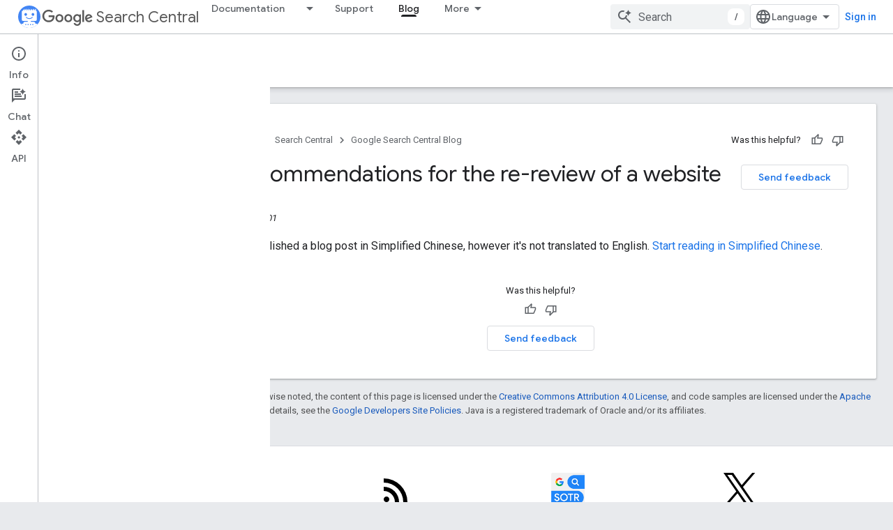

--- FILE ---
content_type: text/html; charset=UTF-8
request_url: https://feedback-pa.clients6.google.com/static/proxy.html?usegapi=1&jsh=m%3B%2F_%2Fscs%2Fabc-static%2F_%2Fjs%2Fk%3Dgapi.lb.en.2kN9-TZiXrM.O%2Fd%3D1%2Frs%3DAHpOoo_B4hu0FeWRuWHfxnZ3V0WubwN7Qw%2Fm%3D__features__
body_size: 78
content:
<!DOCTYPE html>
<html>
<head>
<title></title>
<meta http-equiv="X-UA-Compatible" content="IE=edge" />
<script type="text/javascript" nonce="s4dQKUjfv8uGLD1-AgzQrA">
  window['startup'] = function() {
    googleapis.server.init();
  };
</script>
<script type="text/javascript"
  src="https://apis.google.com/js/googleapis.proxy.js?onload=startup" async
  defer nonce="s4dQKUjfv8uGLD1-AgzQrA"></script>
</head>
<body>
</body>
</html>
